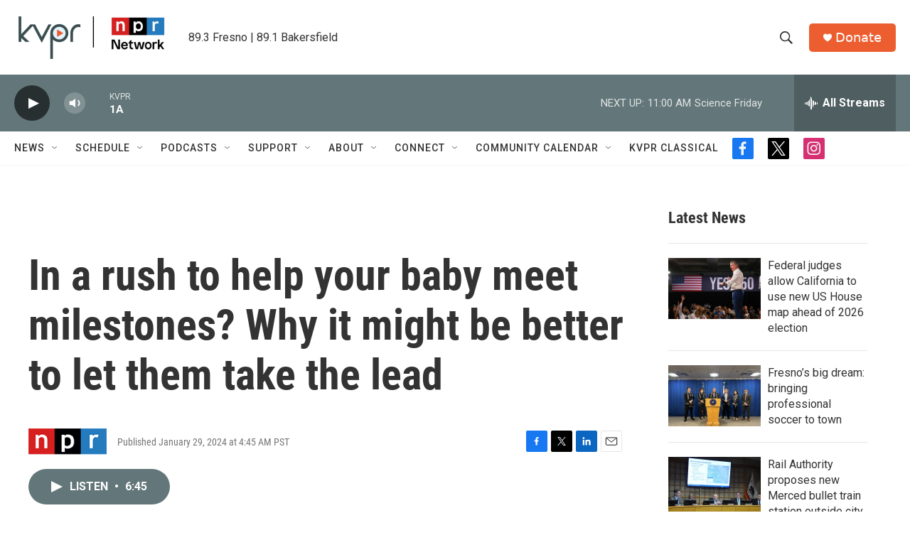

--- FILE ---
content_type: text/html; charset=utf-8
request_url: https://www.google.com/recaptcha/api2/aframe
body_size: 266
content:
<!DOCTYPE HTML><html><head><meta http-equiv="content-type" content="text/html; charset=UTF-8"></head><body><script nonce="Ykd3O9h0N2JRcRNnZ4EKTA">/** Anti-fraud and anti-abuse applications only. See google.com/recaptcha */ try{var clients={'sodar':'https://pagead2.googlesyndication.com/pagead/sodar?'};window.addEventListener("message",function(a){try{if(a.source===window.parent){var b=JSON.parse(a.data);var c=clients[b['id']];if(c){var d=document.createElement('img');d.src=c+b['params']+'&rc='+(localStorage.getItem("rc::a")?sessionStorage.getItem("rc::b"):"");window.document.body.appendChild(d);sessionStorage.setItem("rc::e",parseInt(sessionStorage.getItem("rc::e")||0)+1);localStorage.setItem("rc::h",'1768587326858');}}}catch(b){}});window.parent.postMessage("_grecaptcha_ready", "*");}catch(b){}</script></body></html>